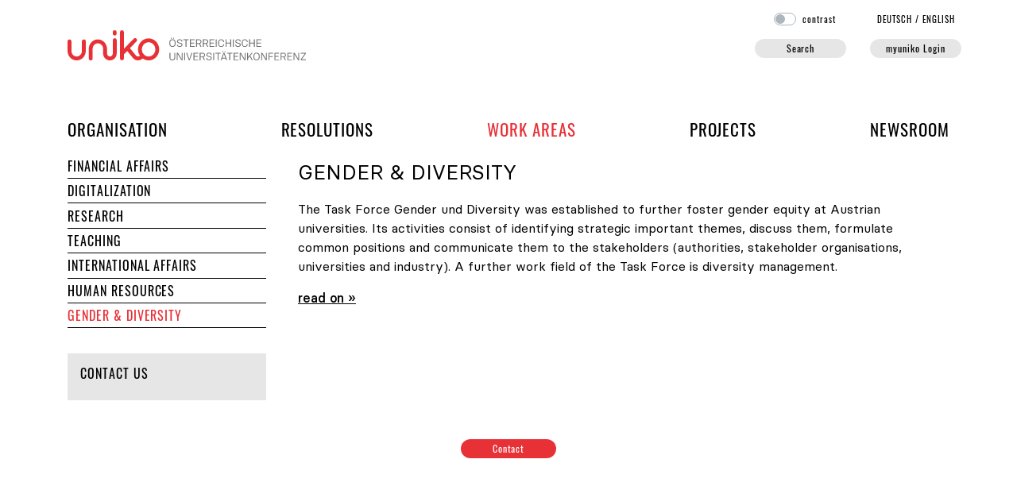

--- FILE ---
content_type: text/html; charset=utf-8
request_url: https://uniko.ac.at/foren/gender_diversity/aktuelles/J2016/index.php?lang=EN
body_size: 6522
content:
<!doctype html>
<html lang="en">
	<head>
		<title>Gender & Diversity - Work Areas - Universities Austria</title>
		<meta name="robots" content="index, follow">
		<meta name="generator" content="JPETo™ v7.0 http://jpeto.net">
		<meta name="content-language" content="en">
		<meta name="content-type" content="text/html; charset=utf-8">
		<meta name="viewport" content="width=device-width, initial-scale=1, shrink-to-fit=no">
		<meta name="author" content="Mag. Elisabeth Fiorioli">
		<meta name="description" content="Gender & Diversity">
		<meta name="keywords" content="JPETo™ CMS, Thaller IT">
		<link rel="shortcut_icon" type="image/x-icon" href="/img/favicons/favicon.ico?1742306857">
		<link rel="icon" type="image/ico" href="/img/favicons/favicon.ico?1742306857">
		<link rel="apple-touch-icon" type="image/png" sizes="57x57" href="/img/favicons/apple-icon-57x57.png?1742306857">
		<link rel="apple-touch-icon" type="image/png" sizes="60x60" href="/img/favicons/apple-icon-60x60.png?1742306857">
		<link rel="apple-touch-icon" type="image/png" sizes="72x72" href="/img/favicons/apple-icon-72x72.png?1742306857">
		<link rel="apple-touch-icon" type="image/png" sizes="76x76" href="/img/favicons/apple-icon-76x76.png?1742306857">
		<link rel="apple-touch-icon" type="image/png" sizes="114x114" href="/img/favicons/apple-icon-114x114.png?1742306857">
		<link rel="apple-touch-icon" type="image/png" sizes="120x120" href="/img/favicons/apple-icon-120x120.png?1742306857">
		<link rel="apple-touch-icon" type="image/png" sizes="144x144" href="/img/favicons/apple-icon-144x144.png?1742306857">
		<link rel="apple-touch-icon" type="image/png" sizes="152x152" href="/img/favicons/apple-icon-152x152.png?1742306857">
		<link rel="apple-touch-icon" type="image/png" sizes="180x180" href="/img/favicons/apple-icon-180x180.png?1742306857">
		<link rel="apple-touch-icon" type="image/png" sizes="192x192" href="/img/favicons/apple-icon-precomposed.png?1742306857">
		<link rel="icon" type="image/png" sizes="36x36"  href="/img/favicons/android-icon-36x36.png?1742306857">
		<link rel="icon" type="image/png" sizes="48x48"  href="/img/favicons/android-icon-48x48.png?1742306857">
		<link rel="icon" type="image/png" sizes="72x72"  href="/img/favicons/android-icon-72x72.png?1742306857">
		<link rel="icon" type="image/png" sizes="96x96"  href="/img/favicons/android-icon-96x96.png?1742306857">
		<link rel="icon" type="image/png" sizes="144x144"  href="/img/favicons/android-icon-144x144.png?1742306857">
		<link rel="icon" type="image/png" sizes="192x192"  href="/img/favicons/android-icon-192x192.png?1742306857">
		<link rel="icon" type="image/png" sizes="16x16" href="/img/favicons/favicon-16x16.png?1742306857">
		<link rel="icon" type="image/png" sizes="32x32" href="/img/favicons/favicon-32x32.png?1742306857">
		<link rel="icon" type="image/png" sizes="96x96" href="/img/favicons/favicon-96x96.png?1742306857">
		<meta name="msapplication-TileImage" content="/img/favicons/ms-icon-144x144.png?1742306857">
		<meta name="msapplication-TileColor" content="#E73137">
		<meta name="theme-color" content="#E73137">
		<!-- powered by JPETo™ v7.0 (c) 1999-2025 by Martin Thaller IT Dienstleistungen http://jpeto.net JPETo is a registered Trademark //-->
		<!-- Bootstrap core CSS -->
		<link rel="stylesheet" href="/jpeto/css/bootstrap.min.css?1741528510">
		<!-- Custom styles -->
		<link rel="stylesheet" href="/css/uniko.css?1742306857">
		<link rel="stylesheet" href="/css/uniko_print.css?1742306857" media="print">
		<!-- jQuery + custom JavaScript -->
		<script src="/jpeto/js/jquery-3.5.1.min.js?1741528510"></script>
		<script src="/jpeto/js/jquery.form.min.js?1741528510"></script>
		<script src="/admin/js/jquery.autocomplete.min.js?1741528510"></script>
		<script type="text/javascript">
		<!--
			var session_lang = "EN";
			var session_ver = "O";
		-->
		</script>
		<script src="/jpeto/js/jquery-ui.min.js?1741528510"></script>
		<script src="/js/uniko.js?1748857180"></script>
		<script src="/admin/js/tinymce/tinymce.min.js?1741528510"></script>
		<script src="/admin/js/tinymce/jquery.tinymce.min.js?1741528510"></script>
		<script src="/jpeto/js/jquery.fancybox.min.js?1741528510"></script>
		<script defer src="https://kit.fontawesome.com/67b3a59d2d.js" crossorigin="anonymous"></script>
		<link rel="stylesheet" href="/jpeto/css/jquery-ui.min.css?1741528510" media="screen">
		<link rel="stylesheet" href="/jpeto/css/jquery.fancybox.min.css?1741528510" media="screen">
		<script type="text/javascript">
		<!--
            /* login */
            var afOptions = {

                beforeSubmit:  preSubmit,
                success:       handleResponse,
                url:           '/modules/ajax_gateway.php',
                dataType:      'json',
                clearForm: true
            };

            $(document).ready(function() {

              $('#login').on('show.bs.modal', function() {

                $.post('/modules/ajax_gateway.php',
                {
                  act:'initLogin'
                },
                function(data) {

                  if (data['redirectTo']) {
                    setTimeout(function() { window.location.href=data['redirectTo']; }, 1000);
                  }

                  $('.loginform-wrapper').html(data['form']);
                  if (data['error']!='') $('.loginform-error').html(data['error']);

                  // bind form using 'ajaxForm'
                  $('#loginform').ajaxForm(afOptions);

                  if ($('#UserID').length == 1) setTimeout(function() { $('#UserID').focus(); }, 1000);
                  if ($('#GACode').length == 1) setTimeout(function() { $('#GACode').focus(); }, 1000);
                },
                'json').fail(function() {
                  $('.loginform-wrapper').html('<div class="alert alert-danger"><div class="d-flex align-items-center"><div class="col-auto pl-0"><i class="fa-solid fa-circle-exclamation fa-3x"></i></div><div class="col-11">Login temporarily disabled.</div></div></div>');
                });
              });

              if(window.location.hash=='#login') {
                if ($('#login').hasClass('modal')) $('#login').modal('toggle');
              }

              // strip all non-numeric characters from GACode
              $('body').on('keyup','#GACode',function(){
              	var num = /^\d+$/;
              	if ($(this).val().length > 0 && !num.test($(this).val())) {
              		$(this).addClass('is-invalid').delay(600).queue(function() {
                    $(this).removeClass('is-invalid').val($(this).val().replace(/\D/g,''));
                    $(this).dequeue();
                  });
              	} else {
              		if ($(this).val().length == 6) {
              			$(this).addClass('is-valid');
              			$('input[type=submit]').focus();
              		} else {
              			$(this).removeClass('is-valid');
              		}
              	}
              });

              // strip inappropriate characters from UserID
              $('body').on('keyup','#UserID',function(){
              	if ($(this).val().length > 0) {
              	  if ($(this).val().indexOf(' ') >= 0 || $(this).val().indexOf(' ') >= 0 || $(this).val().indexOf('	') >= 0) {
                		$(this).addClass('is-invalid').delay(300).queue(function() {
                      $(this).val($(this).val().replace(/ /g,''));
                      $(this).val($(this).val().replace(/ /g,''));
                      $(this).removeClass('is-invalid').val($(this).val().replace('	',''));
                      $(this).dequeue();
                    });
              	  }
              	}
              });

            });

            // pre-submit callback
            function preSubmit(formData) {
                formData.push({"name":"act","value":"login","type":"text","required":false});
                return true;
            }

            // post-submit callback
            function handleResponse(data)  {

              if (data['form']!='') {

                if (data['form']!='') {
                  $('.loginform-wrapper').html(data['form']);
                }

                // bind form using 'ajaxForm'
                $('#loginform').ajaxForm(afOptions);

                if ($('#UserID').length == 1) {
                  setTimeout(function() { $('#UserID').focus(); }, 1000);
                }

                if ($('#GACode').length == 1) {
                  setTimeout(function() { $('#GACode').focus(); }, 1000);
                }
              }

              if(data['redirectTo']!='') {
                setTimeout(function() { window.location.href=data['redirectTo']; }, 1000);
              }
            }

		function initMCE() {
			tinyMCE.remove();
			tinyMCE.init({
				selector : ".mceEditor",
				branding: false,
				language : "de",
				theme : "modern",
				mobile : {"theme":"mobile"},
				plugins : "autolink,abbr,link,charmap,code,colorpicker,table,textcolor,lists,paste,searchreplace,advlist,wordcount",
				menubar : "edit insert format table",
				toolbar1 : "bold italic underline alignleft aligncenter alignright forecolor backcolor bullist numlist outdent indent link unlink",
				toolbar2 : "undo redo | cut copy paste pastetext | searchreplace | removeformat | table | subscript superscript | charmap | code | abbr",
				height : "350",
				relative_urls : false,
				content_css : "/css/_tinymce_uniko.css",
				setup : function (editor) {
editor.on('init', function() {
if ($('#'+editor.id).height() > 0) $('#'+editor.id+'_ifr').height($('#'+editor.id).height());
});
editor.on('change', function() { $('#'+editor.id).val(editor.getContent()).trigger('change');$('#'+editor.id).prev().removeClass('is-invalid');});}
			});
		}

		function checkEvents() {
			if (document.location.hash!='') {
			var eid = '';
			if (document.location.hash.indexOf('#EVT')==0) {
				eid = document.location.hash.substring(4, document.location.hash.length);
				$('#anm_'+eid+'_EN_O').slideDown();
			}
		}
	}
      var tag = document.createElement('script');

      tag.src = "https://www.youtube.com/iframe_api";
      var firstScriptTag = document.getElementsByTagName('script')[0];
      firstScriptTag.parentNode.insertBefore(tag, firstScriptTag);

      var player;
      function onYouTubeIframeAPIReady() {
        var cnt=1;
        $('.qvid').each(function(){

          $(this).prop('id','player'+cnt);

          player = new YT.Player('player'+cnt, {
            events: {
              'onReady': onPlayerReady,
              'onStateChange': onPlayerStateChange
            }
          });

          cnt++;

        });
      }

      function onPlayerReady(event) {
      }

      function onPlayerStateChange(event) {

        if (env!='xs' && env!='sm' && event.data == YT.PlayerState.PLAYING) {
          event.target.stopVideo();
          var $vid = $(event.target.a);
          var src = $vid.prop('src')+'&amp;autoplay=true';
          $.fancybox.open($vid.clone().css('height','90%').css('width','90%').css('margin-top','2%').prop('src', src));

        }
      }

		-->
		</script>
	</head>
	<body id="top" class="">
<div class='container pb-4' style='position:relative;'>
	<div class='row'>
		<div class='col-7 col-md-5 col-xl-4 align-self-end' id='logo'><a href='/' aria-label='home'><img src='/img/page/uniko-logo.svg' alt='uniko - Österreichische Universitätenkonferenz' style='max-width: 300px; max-height: 38px;' /></a><a href='#content' class='sr-only'>Skip navigation</a></div>
		<div class='col-5 col-md-7 col-xl-8 pb-0 text-right' id='myuniko'>
			<div class='pb-3 pr-5 pr-md-0 langsel'><form id='contrast' action='index.php' method='post' onsubmit='return false;' style='display:inline'>
			<span class='custom-control custom-switch contrast'>
				<input type='checkbox' class='custom-control-input' id='highcontrast' value='1' />
				<label class='custom-control-label' for='highcontrast'>contrast</label>
			</span></form><span class='pl-5'><a href='index.php?lang=DE' lang='de'>DE<span class='d-none d-sm-inline'>UTSCH</span></a> / <a href='index.php?lang=EN' class='mr-2' lang='en'>EN<span class='d-none d-sm-inline'>GLISH</span></a></span></div>
			<div class='d-none d-md-block' id='searchLogin1'><div class='row'><div class='col'><a class='uniko-button hide-me' data-toggle='collapse' data-target='#searchform1' href='#searchform1' aria-label='Search' title='open search form' id='searchButton' style='width:115px; display:inline-block;'>Search</a>
<div class='collapse' id='searchform1'>
	<form id='qsearch' action='/suche/' method='get'>
		<fieldset><legend>Suchformular</legend><label for='j_Phrase' class='d-none'>Phrase</label><input type='text' class='form-control form-control-sm' id='j_Phrase' name='j_Phrase' value='' maxlength='30' placeholder='Search' /></fieldset>
		<fieldset class='d-none d-md-flex justify-content-between w-100 px-2 mt-2 fieldset-lg'><legend>Suchoptionen</legend><b>Suche in:</b> <br /><div class='custom-control custom-checkbox'><input class='custom-control-input' type='checkbox' data-name='s_html' id='s_0' value='1' checked='checked' /><label class='custom-control-label' for='s_0'>Seiten</label></div> <div class='custom-control custom-checkbox'><input class='custom-control-input' type='checkbox' data-name='s_pers' id='s_2' value='1' checked='checked' /><label class='custom-control-label' for='s_2'>Personen</label></div> 
		</fieldset>
		<fieldset class='d-md-none w-100 px-2 mt-2 fieldset-md'><legend>Suchoptionen</legend><div class='float-left mr-3'><b>Suche in:</b></div><div class='float-left mr-3 custom-control custom-checkbox'><input class='custom-control-input' type='checkbox' data-name='s_html' id='s_5' value='1' checked='checked' /><label class='custom-control-label' for='s_5'>Seiten</label></div> <div class='float-left mr-3 custom-control custom-checkbox'><input class='custom-control-input' type='checkbox' data-name='s_pers' id='s_6' value='1' checked='checked' /><label class='custom-control-label' for='s_6'>Personen</label></div> 
		</fieldset>
	</form></div></div><div class='col-auto'><a class='uniko-button loginButton' href='#login' aria-label='myuniko Login' title='login' id='loginButton'>myuniko Login</a></div></div>
			</div>
		</div>
	</div><div class='collapse' id='searchform2'></div>      <nav class="navbar navbar-expand-md px-0 mainnav">
      <button class="navbar-toggler" type="button" data-toggle="collapse" data-target="#navbarSupportedContent, #navbarNav" aria-controls="navbarSupportedContent" aria-expanded="false" aria-label="Toggle navigation">
        <span class="navbar-toggler-icon">&#x2630;</span>
      </button>
      <div class="collapse navbar-collapse" id="navbarSupportedContent">
        <div class="d-block d-md-none"></div>
        <ul class="navbar-nav d-flex justify-content-between w-100">
        
					<li class="nav-item">
						<a href="/organisation/" tabindex="0" class="nav-link px-0">Organisation</a><div class='d-block d-md-none level-2'>
			<ul>
					<li class="nav-item">
						<a href="/organisation/organe/" tabindex="0" class="nav-link nav-link-collapse px-0">Structure</a><a class="collapse-handle dropdown-toggle" tabindex="-1" data-toggle="collapse" data-target="#collapse205" href="#" role="button" aria-haspopup="true" aria-hidden="true" aria-expanded="false"><img src="/img/nix.gif" width="0" height="0" alt="unfold Structure" /></a>
						<div class="level-2 collapse" id="collapse205"><a href="/organisation/organe/praesident/" tabindex="0" class="nav-item">President</a><a href="/organisation/organe/praesidium/" tabindex="0" class="nav-item">Board</a><a href="/organisation/organe/plenarversammlung/" tabindex="0" class="nav-item">Plenary</a><a href="/organisation/organe/foren/" tabindex="0" class="nav-item">Policy Committees</a>
						</div>
					</li>
					<li class="nav-item">
						<a href="/organisation/mitglieder/" tabindex="0" class="nav-link nav-link-collapse px-0">Members</a><a class="collapse-handle dropdown-toggle" tabindex="-1" data-toggle="collapse" data-target="#collapse215" href="#" role="button" aria-haspopup="true" aria-hidden="true" aria-expanded="false"><img src="/img/nix.gif" width="0" height="0" alt="unfold Members" /></a>
						<div class="level-2 collapse" id="collapse215"><a href="/organisation/mitglieder/universitaeten/" tabindex="0" class="nav-item">Universities</a><a href="/organisation/mitglieder/rektorinnen_vizerektorinnen/" tabindex="0" class="nav-item">Rectors and Vice Rectors</a>
						</div>
					</li>
					<li class="nav-item">
						<a href="/organisation/generalsekretariat/" tabindex="0" class="nav-link px-0">Secretariat</a>
					</li>
					<li class="nav-item">
						<a href="/organisation/dachverband/" tabindex="0" class="nav-link px-0">Federation of Universities</a>
					</li>
					<li class="nav-item">
						<a href="/organisation/foerderverein/" tabindex="0" class="nav-link px-0">Association for the Promotion of Universities Austria</a>
					</li>
			</ul></div>
					</li>
					<li class="nav-item">
						<a href="/positionen/" tabindex="0" class="nav-link px-0">Resolutions</a><div class='d-block d-md-none level-2'></div>
					</li>
					<li class="nav-item active">
						<a href="/foren/" tabindex="0" class="nav-link sel px-0">Work Areas</a><div class='d-block d-md-none level-2'>
			<ul>
					<li class="nav-item">
						<a href="/foren/budget_ressourcen/" tabindex="0" class="nav-link px-0">Financial Affairs</a>
					</li>
					<li class="nav-item">
						<a href="/foren/digitalisierung/" tabindex="0" class="nav-link px-0">Digitalization</a>
					</li>
					<li class="nav-item">
						<a href="/foren/forschung_kuenste/" tabindex="0" class="nav-link px-0">Research</a>
					</li>
					<li class="nav-item">
						<a href="/foren/lehre/" tabindex="0" class="nav-link px-0">Teaching</a>
					</li>
					<li class="nav-item">
						<a href="/foren/international/" tabindex="0" class="nav-link px-0">International Affairs</a>
					</li>
					<li class="nav-item">
						<a href="/foren/personal/" tabindex="0" class="nav-link px-0">Human Resources</a>
					</li>
					<li class="nav-item active">
						<a href="/foren/gender_diversity/" tabindex="0" class="nav-link sel px-0">Gender & Diversity</a>
					</li>
			</ul></div>
					</li>
					<li class="nav-item">
						<a href="/themen/" tabindex="0" class="nav-link px-0">Projects</a><div class='d-block d-md-none level-2'>
			<ul>
					<li class="nav-item">
						<a href="/themen/more/" tabindex="0" class="nav-link nav-link-collapse px-0">MORE Initiative</a><a class="collapse-handle dropdown-toggle" tabindex="-1" data-toggle="collapse" data-target="#collapse9366" href="#" role="button" aria-haspopup="true" aria-hidden="true" aria-expanded="false"><img src="/img/nix.gif" width="0" height="0" alt="unfold MORE Initiative" /></a>
						<div class="level-2 collapse" id="collapse9366"><a href="/themen/more/was-ist-more/" tabindex="0" class="nav-item">About MORE</a><a href="/themen/more/angebot/" tabindex="0" class="nav-item">Offer</a><a href="/themen/more/unterstuetzen/" tabindex="0" class="nav-item">Support</a>
						</div>
					</li>
					<li class="nav-item">
						<a href="/themen/unis_4_enlightenment/" tabindex="0" class="nav-link nav-link-collapse px-0">Unis 4 Enlightenment</a><a class="collapse-handle dropdown-toggle" tabindex="-1" data-toggle="collapse" data-target="#collapse17579" href="#" role="button" aria-haspopup="true" aria-hidden="true" aria-expanded="false"><img src="/img/nix.gif" width="0" height="0" alt="unfold Unis 4 Enlightenment" /></a>
						<div class="level-2 collapse" id="collapse17579"><a href="/themen/unis_4_enlightenment/partner/" tabindex="0" class="nav-item">Partners</a><a href="/themen/unis_4_enlightenment/wiener_erklaerung/" tabindex="0" class="nav-item">Vienna Statement</a><a href="/themen/unis_4_enlightenment/mitmachen/" tabindex="0" class="nav-item">Get involved</a>
						</div>
					</li>
			</ul></div>
					</li>
					<li class="nav-item">
						<a href="/newsroom/" tabindex="0" class="nav-link px-0">Newsroom</a><div class='d-block d-md-none level-2'>
			<ul>
					<li class="nav-item">
						<a href="/newsroom/newsletter/" tabindex="0" class="nav-link px-0">Newsletter</a>
					</li>
					<li class="nav-item">
						<a href="/newsroom/pressekit/" tabindex="0" class="nav-link px-0">Press Kit</a>
					</li>
					<li class="nav-item">
						<a href="/newsroom/pressekontakt/" tabindex="0" class="nav-link px-0">Press and Media Relations</a>
					</li>
			</ul></div>
					</li>
       </ul>
      </div>
      </nav>
      <div class="d-none d-md-block">
        <div id='metanav' class='dropdown-menu collapse'></div>
      </div><div class='d-block d-md-none py-3 py-md-0' id='searchLogin3'></div><div class='collapse align-items-center' id='searchform3'></div>
	<div class="row">
		<div id='subnav' class='col d-none d-lg-block'>
			<ul>
					<li class="nav-item">
						<a href="/foren/budget_ressourcen/" tabindex="-1" class="nav-link px-0">Financial Affairs</a>
					</li>
					<li class="nav-item">
						<a href="/foren/digitalisierung/" tabindex="-1" class="nav-link px-0">Digitalization</a>
					</li>
					<li class="nav-item">
						<a href="/foren/forschung_kuenste/" tabindex="-1" class="nav-link px-0">Research</a>
					</li>
					<li class="nav-item">
						<a href="/foren/lehre/" tabindex="-1" class="nav-link px-0">Teaching</a>
					</li>
					<li class="nav-item">
						<a href="/foren/international/" tabindex="-1" class="nav-link px-0">International Affairs</a>
					</li>
					<li class="nav-item">
						<a href="/foren/personal/" tabindex="-1" class="nav-link px-0">Human Resources</a>
					</li>
					<li class="nav-item active">
						<a href="/foren/gender_diversity/" tabindex="-1" class="nav-link sel px-0">Gender & Diversity</a>
					</li>
			</ul>
		<div><div class="kontakt"><h3>Contact us</h3></div> 
		</div>
		</div>
		<div id="content" class='col'>
		<article class="col-12 article_container">
	<h1>Gender & Diversity</h1>
		<article id='O3022'>
<div>
</div><p>The&nbsp;Task Force Gender und Diversity was established to further foster gender equity at Austrian universities. Its activities consist of identifying strategic important themes, discuss them, formulate common positions and communicate them to the stakeholders (authorities, stakeholder organisations, universities and industry). A further work field of the Task Force is diversity management.</p>
<div class="clearfix"></div>
<div class="more"><a href="index.php?lang=EN&amp;ID=3022#O3022">read on »</a></div>
		<div style='clear:both;'></div>
		</article>

		</article>
		</div> 
		<div class='col-12 footer-kontakt py-5'>
			<a href='/kontakt/' class='uniko-button uniko-button-red' style='min-width:120px;'>Contact</a></div>
	</div> 
	<div id='login' class='modal fade' data-keyboard='true' tabindex='-1' role='dialog'>
		<div class='modal-dialog' role='document'>
			<div class='modal-content'>
				<div class='modal-body loginform-wrapper'>
				</div>
			</div>
		</div>
	</div>
</div>
<div id="validate" class='modal fade modal-fullsize' data-keyboard='true' tabindex='-1' role='dialog'>
	<div class='modal-dialog' role='document'>
		<div class='modal-content'>
			<div class='modal-header'>
				<button type='button' class='close' data-dismiss='modal'>&times;</button>
			</div>
			<div class='modal-body'>
			</div>
			<div class='modal-footer'>
				<button type='button' class='btn btn-default' data-dismiss='modal'>schließen</button>
			</div>
		</div>
	</div>
</div>
<div id="sn_organisation" class="d-none" style="z-index: 1049">
	<div class='row'>
		<div class='col-lg-3 pr-lg-5 col-md-4 pr-md-4'><ul>
					<li class="nav-item">
						<a href="/organisation/organe/" tabindex="-1" class="nav-link px-0">Structure</a>
						<div class="level-2 collapse show" id="collapse205take2"><a href="/organisation/organe/praesident/" tabindex="-1" class="nav-item">President</a><a href="/organisation/organe/praesidium/" tabindex="-1" class="nav-item">Board</a><a href="/organisation/organe/plenarversammlung/" tabindex="-1" class="nav-item">Plenary</a><a href="/organisation/organe/foren/" tabindex="-1" class="nav-item">Policy Committees</a>
						</div>
					</li>
					<li class="nav-item">
						<a href="/organisation/generalsekretariat/" tabindex="-1" class="nav-link px-0">Secretariat</a>
					</li></ul></div>
		<div class='col-lg-3 px-lg-5 col-md-4 px-md-4'><ul>
					<li class="nav-item">
						<a href="/organisation/mitglieder/" tabindex="-1" class="nav-link px-0">Members</a>
						<div class="level-2 collapse show" id="collapse215take2"><a href="/organisation/mitglieder/universitaeten/" tabindex="-1" class="nav-item">Universities</a><a href="/organisation/mitglieder/rektorinnen_vizerektorinnen/" tabindex="-1" class="nav-item">Rectors and Vice Rectors</a>
						</div>
					</li></ul><ul class='d-lg-none'>
					<li class="nav-item">
						<a href="/organisation/dachverband/" tabindex="-1" class="nav-link px-0">Federation of Universities</a>
					</li></ul></div>
		<div class='col-lg-3 px-lg-5 d-none d-lg-block px-md-4'><ul>
					<li class="nav-item">
						<a href="/organisation/dachverband/" tabindex="-1" class="nav-link px-0">Federation of Universities</a>
					</li></ul></div>
		<div class='col-lg-3 pl-lg-5 col-md-4 pl-md-4'><ul>
					<li class="nav-item">
						<a href="/organisation/foerderverein/" tabindex="-1" class="nav-link px-0">Association for the Promotion of Universities Austria</a>
					</li></ul></div>
	</div>
</div>
<div id="sn_positionen" class="d-none" style="z-index: 1049">
</div>
<div id="sn_foren" class="d-none" style="z-index: 1049">
	<div class='row'>
		<div class='col-4 pr-lg-5 pr-md-4'><ul>
					<li class="nav-item">
						<a href="/foren/budget_ressourcen/" tabindex="-1" class="nav-link px-0">Financial Affairs</a>
					</li>
					<li class="nav-item">
						<a href="/foren/digitalisierung/" tabindex="-1" class="nav-link px-0">Digitalization</a>
					</li></ul></div>
		<div class='col-4 pr-lg-5 pr-md-4'><ul>
					<li class="nav-item">
						<a href="/foren/forschung_kuenste/" tabindex="-1" class="nav-link px-0">Research</a>
					</li>
					<li class="nav-item">
						<a href="/foren/lehre/" tabindex="-1" class="nav-link px-0">Teaching</a>
					</li></ul></div>
		<div class='col-4 pr-lg-5 pr-md-4'><ul>
					<li class="nav-item">
						<a href="/foren/international/" tabindex="-1" class="nav-link px-0">International Affairs</a>
					</li>
					<li class="nav-item">
						<a href="/foren/personal/" tabindex="-1" class="nav-link px-0">Human Resources</a>
					</li>
					<li class="nav-item active">
						<a href="/foren/gender_diversity/" tabindex="-1" class="nav-link sel px-0">Gender & Diversity</a>
					</li></ul></div>
	</div>
</div>
<div id="sn_themen" class="d-none" style="z-index: 1049">
	<div class='row'>
		<div class='col-4 pr-lg-5 pr-md-4'><ul>
					<li class="nav-item">
						<a href="/themen/more/" tabindex="-1" class="nav-link px-0">MORE Initiative</a>
						<div class="level-2 collapse show" id="collapse9366take2"><a href="/themen/more/was-ist-more/" tabindex="-1" class="nav-item">About MORE</a><a href="/themen/more/angebot/" tabindex="-1" class="nav-item">Offer</a><a href="/themen/more/unterstuetzen/" tabindex="-1" class="nav-item">Support</a>
						</div>
					</li></ul></div>
		<div class='col-4 pr-lg-5 pr-md-4'><ul>
					<li class="nav-item">
						<a href="/themen/unis_4_enlightenment/" tabindex="-1" class="nav-link px-0">Unis 4 Enlightenment</a>
						<div class="level-2 collapse show" id="collapse17579take2"><a href="/themen/unis_4_enlightenment/partner/" tabindex="-1" class="nav-item">Partners</a><a href="/themen/unis_4_enlightenment/wiener_erklaerung/" tabindex="-1" class="nav-item">Vienna Statement</a><a href="/themen/unis_4_enlightenment/mitmachen/" tabindex="-1" class="nav-item">Get involved</a>
						</div>
					</li></ul></div>
	</div>
</div>
<div id="sn_newsroom" class="d-none" style="z-index: 1049">
	<div class='row'>
		<div class='col-4 pr-lg-5 pr-md-4'><ul>
					<li class="nav-item">
						<a href="/newsroom/newsletter/" tabindex="-1" class="nav-link px-0">Newsletter</a>
					</li></ul></div>
		<div class='col-4 pr-lg-5 pr-md-4'><ul>
					<li class="nav-item">
						<a href="/newsroom/pressekit/" tabindex="-1" class="nav-link px-0">Press Kit</a>
					</li></ul></div>
		<div class='col-4 pr-lg-5 pr-md-4'><ul>
					<li class="nav-item">
						<a href="/newsroom/pressekontakt/" tabindex="-1" class="nav-link px-0">Press and Media Relations</a>
					</li></ul></div>
	</div>
</div><a href='#top' onclick="$('#top').scrollToMe(); return false;" class='back-to-top' aria-label='back to top of page' title='back to top'><i class='fa fa-arrow-up fa-4x' data-fa-transform='shrink-8' data-fa-mask='fas fa-square fa-inverse'></i></a>
		<!-- Bootstrap core JavaScript -->
		<script src="/jpeto/js/popper.min.js?1741528510"></script>
		<script src="/jpeto/js/bootstrap.min.js?1741528510"></script>
	</body>
</html>

--- FILE ---
content_type: text/css
request_url: https://uniko.ac.at/css/uniko_print.css?1742306857
body_size: 1115
content:
@import url("uniko.css");

body { margin:0; padding:0; font-size: 0.8em; background-color: #FFFFFF; color: #000000; }

a, a:link, a:active, a:visited { text-decoration: none; color: #000000; }
a:hover { text-decoration: underline; color: #000000; }

#headr { display:none }
#sponsor { display:none; }
#ocont { display:none; }

#inner { padding: 0; margin:0; width: 985px; background-image: url(/img/nix.gif); background-repeat: repeat-y; background-position: top left; }
#content { font-size: 100%; float:left; width: 567px; padding: 0; font-weight:normal; }
#subnav { display:none; }
#col3 { display:none; }

p.cp { width: 985px; font-size: 11px; padding:4px 0; margin: 0 auto; color: #000000; text-align: right; }
p.cp span { vertical-align: top; margin: 0 5px; }

.cp a, .cp a:link, .cp a:active, .cp a:visited { text-decoration: none; color: #000000; }
.cp a:hover { text-decoration: underline; color: #000000; }

#content a, #content a:link, #content a:active { text-decoration: underline; color: #000000; }
#content a:visited { text-decoration: underline; color: #000000; }
#content a:hover { text-decoration: underline; color: #000000; }

#content h3 a, #content h3 a:link, #content h3 a:active, #content h3 a:visited, #content h3 a:hover { color: #000000; }


#content h1 { font-size: 2.5em; text-transform:uppercase; color: #000000; line-height: 1.5em; margin:0; padding:16px 0 2px 0; background: url(/img/nix.gif) bottom left no-repeat; font-weight: normal; }
#content h1 span { text-transform: none; }
#content h2 { font-size: 1.25em; text-transform:none; color: #000000; line-height: 120%; margin:0 0 10px 0; padding: 2px 0 12px 0; background: url(/img/page/h1_bg.gif) bottom left no-repeat;  font-weight: normal; }
#content h2 span { text-transform: none; }
#content h3 { font-size: 100%; color: #000000; line-height: 120%; margin:0; padding:0; font-size: 1.1em; }
.article p { line-height: 125%; margin-top: 8px; padding:0; font-size: 1.1em; }

#content .event { padding: 5px 0 20px 0; }
#content .event h2 { font-size: 1.3em; text-transform:none; color: #000000; line-height: 1.3em; margin:0 0 3px 0; padding:0; font-weight: bold; background: url(/img/nix.gif) top left no-repeat;  }
#content .event p { margin: 3px 0 0 0; }
#content .event ul { margin: 3px 0 0 0; padding: 0 0 0 25px; }
#content .event li { margin: 0; padding:0; }

#content li { line-height: 150%; }

#content li a { color: #000000; }

#content ul.nll { list-style-type:none; margin:0; padding: 7px 0 0 0; }
#content ul.nll li { margin: 0; padding: 0 0 14px 0; }
#content ul.nll h1 { color: #000000; font-size: 1.2em; margin:0; padding:0; background-image: url(/img/nix.gif); }
#content ul.nll h2 { color: #000000; font-size: 1.2em; margin:0; padding:0; }

#content h3 a, #content h3 a:link, #content h3 a:active, #content h3 a:visited, #content h3 a:hover { color: #000000; }
#content h2 a, #content h2 a:link, #content h2 a:active, #content h2 a:visited, #content h2 a:hover { color: #000000; }


.bcrumb { padding: 16px 29px 0 27px; text-transform: uppercase; color: #000000; font-size: 0.95em; }
#content .bcrumb a { color: #000000; }

.datu { clear:both; font-size: 80%; font-weight: normal; padding: 1px 8px 5px 0; text-align:right; color: #000000; border-width: 2px 0 0 0; border-color: #000000; border-style: solid;  }

.blog_entry { width: 510px; margin:0 0 25px 0; padding:0; }
.blog_entry h4 { margin:0; line-height: 110%; width: 324px; float:left; padding: 0 26px 0 8px; font-size: 100%; color: #000000; background-color:#FFFFFF; }
.blog_entry h5 { margin:0; line-height: 110%; width: 144px; float:left; padding: 0 8px 0 0; font-size: 100%; color: #000000; background-color:#FFFFFF; text-align:right; }

.blog_co { width: 468px; padding: 5px 0; margin: 15px 0 0 40px; border-width: 0 0 0 2px; border-style:solid; border-color: #000000; }
.blog_co h4 { margin:0; line-height: 110%; width: 290px; float:left; padding: 0 20px 0 5px; font-size: 100%; background-color:#FFFFFF; color: #000000; }
.blog_co h5 { margin:0; line-height: 110%; width: 144px; float:left; padding: 0 8px 0 0; font-size: 100%; background-color:#FFFFFF; color: #000000; }
.blog_co p { margin:0; padding: 0 10px 0 5px; line-height: 125%; }

.blog_coco { width: 410px; margin: 5px 0 0 100px; padding: 10px 0 5px 0; border-width: 0 0 0 2px; border-style:solid; border-color: #000000; }
.blog_coco h4 { line-height: 110%; width: 228px; float:left; padding: 0 20px 0 8px; font-size: 100%; background-color:#FFFFFF; color: #000000; }
.blog_coco h5 { line-height: 110%; width: 144px; float:left; padding: 0 8px 0 0; font-size: 100%; background-color:#FFFFFF; color: #000000; }
.blog_coco p { margin:0; padding: 0 10px 0 5px; line-height: 125%; }


div.blgt { float:left; margin: 0 8px 4px 0; padding:0; }
div.blgt p { line-height: 110%; margin:0; padding:0; text-align:right; color: #000000; }

div.blgd { float:left; margin: 0 8px 4px 0; padding:0; }
div.blgd p { line-height: 110%; margin:0; padding:0; text-align:right; color: #000000; }


--- FILE ---
content_type: image/svg+xml
request_url: https://uniko.ac.at/img/page/uniko-logo.svg
body_size: 9673
content:
<svg xmlns="http://www.w3.org/2000/svg" viewBox="0 0 2359.37 298.55"><defs><style>.cls-1{fill:#e73137;}.cls-2{fill:#706f6f;}</style></defs><title>Element 4</title><g id="Ebene_2" data-name="Ebene 2"><g id="Ebene_1-2" data-name="Ebene 1"><path class="cls-1" d="M802.29,298.55A102,102,0,0,1,743.72,280a66.35,66.35,0,0,1-46,18.51c-20.57,0-39.69-9.63-52.49-26.42l-54.66-66.41-32.74,33.86v39.79a19.19,19.19,0,0,1-38.37,0V19.18a19.19,19.19,0,0,1,38.37,0V184.4L654.62,84.35A19.18,19.18,0,0,1,682.2,111l-64.76,67,57.9,70.35c10.84,14.21,29.88,14.85,41.34,4.44a110.79,110.79,0,0,1-19.42-62.93c0-60,47.12-108.73,105-108.73s105.06,48.78,105.06,108.73S860.21,298.55,802.29,298.55Zm0-179.09c-36.76,0-66.66,31.57-66.66,70.37s29.9,70.36,66.66,70.36S869,228.63,869,189.83,839.07,119.46,802.29,119.46ZM419,298.55c-36.88,0-66.88-31.13-66.88-69.4V184.81c0-30.38-23.51-55.1-52.4-55.1-28.31,0-51.36,24.72-51.36,55.1v94.56a19.18,19.18,0,0,1-38.36,0V184.81c0-51.54,40.25-93.46,89.72-93.46s89.68,40.82,90.74,91.41c0,.31,0,46.39,0,46.39,0,17.12,12.79,31,28.52,31,16.1,0,29.19-13.92,29.19-31V98.36a19.18,19.18,0,1,1,38.36,0V229.15C486.53,267.42,456.23,298.55,419,298.55Zm-329.27,0C40.24,298.55,0,256.62,0,205.08V110.53a19.18,19.18,0,1,1,38.36,0v94.55c0,30.39,23,55.11,51.35,55.11,28.89,0,52.4-24.72,52.4-55.11V110.53a19.18,19.18,0,1,1,38.35,0v94.55C180.46,256.62,139.75,298.55,89.71,298.55ZM466.41,53.1a19.18,19.18,0,0,1-19.18-19.18V19.18a19.18,19.18,0,1,1,38.36,0V33.92A19.18,19.18,0,0,1,466.41,53.1Z"/><path class="cls-2" d="M1054.62,80.52c0,2.68-2,4.45-4.78,4.45S1045,83.2,1045,80.52V78.64c0-2.68,2-4.46,4.83-4.46s4.78,1.78,4.78,4.46Zm-21.71,0c0,2.68-2,4.45-4.77,4.45s-4.84-1.77-4.84-4.45V78.64c0-2.68,2-4.46,4.84-4.46s4.77,1.78,4.77,4.46Zm27.83,41c0-18.54-10.09-23.86-22.1-23.86s-22.05,5.32-22.05,23.86V134c0,18.41,10,23.86,21.94,23.86s22.21-5.45,22.21-23.86Zm8.52,12.39c0,22.58-14.17,31.49-30.88,31.49-17,0-30.32-8.91-30.32-31.49v-12.3c0-22.58,14.17-31.5,30.69-31.5,17.14,0,30.51,8.92,30.51,31.5Z"/><path class="cls-2" d="M1128.21,112.24c0-10.12-6.37-15.07-18.15-15.07-11.5,0-17.83,5.06-17.83,13.16,0,20.93,45.08,5.57,45.08,34.19,0,12.8-10.53,20.81-27.35,20.81s-27.34-7.54-27.34-22v-.49h8.72c0,10.2,6.72,15.05,18.62,15.05,12.09,0,18.64-5,18.64-13,0-20.59-44.79-5.74-44.79-34.36,0-12.6,10-20.81,26.25-20.81,16.72,0,26.87,7.54,26.87,22v.51Z"/><polygon class="cls-2" points="1168.28 164.65 1168.28 98.55 1146.2 98.55 1146.2 90.91 1199.13 90.91 1199.13 98.55 1177.03 98.55 1177.03 164.65 1168.28 164.65"/><polygon class="cls-2" points="1211.98 164.65 1211.98 90.91 1258.34 90.91 1258.34 98.55 1220.31 98.55 1220.31 123.14 1254.36 123.14 1254.36 130.96 1220.31 130.96 1220.31 156.92 1258.65 156.92 1258.65 164.65 1211.98 164.65"/><path class="cls-2" d="M1302.61,127.69c8.53,0,14.57-5.56,14.57-15s-5.54-14.37-14.09-14.37h-21.77v29.33Zm14.17,37-15.36-29.52h-20.1v29.52H1273V90.91h30.6c11.67,0,22,7.64,22,21.91,0,11.19-7,18.33-15.47,21l16.15,30.83Z"/><path class="cls-2" d="M1369.25,127.69c8.55,0,14.59-5.56,14.59-15s-5.57-14.37-14.07-14.37H1348v29.33Zm14.19,37-15.36-29.52H1348v29.52h-8.35V90.91h30.64c11.71,0,22,7.64,22,21.91,0,11.19-7.06,18.33-15.46,21l16.13,30.83Z"/><polygon class="cls-2" points="1406.31 164.65 1406.31 90.91 1452.66 90.91 1452.66 98.55 1414.61 98.55 1414.61 123.14 1448.69 123.14 1448.69 130.96 1414.61 130.96 1414.61 156.92 1452.96 156.92 1452.96 164.65 1406.31 164.65"/><rect class="cls-2" x="1467.3" y="90.91" width="8.53" height="73.74"/><path class="cls-2" d="M1549.43,140.17c0,16.25-11.48,25.65-28.74,25.65-15.44,0-29.52-8.3-29.52-31.51V121.64c0-23.19,14.08-31.51,29.52-31.51,17.26,0,28.74,9.42,28.74,25.68v1h-8.63c0-13-7.51-19.15-20-19.15-11,0-21.09,4.87-21.09,23.89v12.87c0,19,10.08,23.89,21.09,23.89,12.5,0,20-6.15,20-19.11h8.63Z"/><polygon class="cls-2" points="1611.23 164.65 1611.23 130.96 1572.78 130.96 1572.78 164.65 1564.27 164.65 1564.27 90.91 1572.78 90.91 1572.78 123.02 1611.23 123.02 1611.23 90.91 1619.73 90.91 1619.73 164.65 1611.23 164.65"/><rect class="cls-2" x="1636.55" y="90.91" width="8.57" height="73.74"/><path class="cls-2" d="M1705.5,112.24c0-10.12-6.34-15.07-18.13-15.07-11.49,0-17.82,5.06-17.82,13.16,0,20.93,45.06,5.57,45.06,34.19,0,12.8-10.5,20.81-27.32,20.81s-27.36-7.54-27.36-22v-.49h8.73c0,10.2,6.73,15.05,18.63,15.05,12.08,0,18.61-5,18.61-13,0-20.59-44.78-5.74-44.78-34.36,0-12.6,10-20.81,26.25-20.81,16.74,0,26.87,7.54,26.87,22v.51Z"/><path class="cls-2" d="M1783.27,140.17c0,16.25-11.5,25.65-28.74,25.65-15.46,0-29.52-8.3-29.52-31.51V121.64c0-23.19,14.06-31.51,29.52-31.51,17.24,0,28.74,9.42,28.74,25.68v1h-8.64c0-13-7.51-19.15-20-19.15-11,0-21.14,4.87-21.14,23.89v12.87c0,19,10.13,23.89,21.14,23.89,12.46,0,20-6.15,20-19.11h8.64Z"/><polygon class="cls-2" points="1845.06 164.65 1845.06 130.96 1806.6 130.96 1806.6 164.65 1798.1 164.65 1798.1 90.91 1806.6 90.91 1806.6 123.02 1845.06 123.02 1845.06 90.91 1853.57 90.91 1853.57 164.65 1845.06 164.65"/><polygon class="cls-2" points="1870.4 164.65 1870.4 90.91 1916.76 90.91 1916.76 98.55 1878.71 98.55 1878.71 123.14 1912.83 123.14 1912.83 130.96 1878.71 130.96 1878.71 156.92 1917.06 156.92 1917.06 164.65 1870.4 164.65"/><path class="cls-2" d="M1057.19,223.44h8.53v47.37c0,17-10.63,27.74-28.35,27.74-17.55,0-28.32-10.78-28.32-27.74V223.44h8.5v47.37c0,12.59,6.94,19.9,19.82,19.9,13.17,0,19.82-7.21,19.82-19.9Z"/><polygon class="cls-2" points="1127.12 297.17 1089.86 234.45 1089.86 297.17 1082.02 297.17 1082.02 223.44 1093.05 223.44 1130.09 286.36 1130.09 223.44 1137.9 223.44 1137.9 297.17 1127.12 297.17"/><rect class="cls-2" x="1154.72" y="223.44" width="8.53" height="73.72"/><polygon class="cls-2" points="1200.71 297.17 1174.63 223.44 1184.05 223.44 1205.26 286.45 1226.86 223.44 1235.86 223.44 1209.51 297.17 1200.71 297.17"/><polygon class="cls-2" points="1247.23 297.17 1247.23 223.44 1293.6 223.44 1293.6 231.08 1255.57 231.08 1255.57 255.65 1289.62 255.65 1289.62 263.47 1255.57 263.47 1255.57 289.44 1293.9 289.44 1293.9 297.17 1247.23 297.17"/><path class="cls-2" d="M1337.86,260.21c8.52,0,14.59-5.55,14.59-15s-5.55-14.37-14.1-14.37h-21.79v29.33Zm14.18,37-15.36-29.53h-20.12v29.53h-8.34V223.44h30.65c11.67,0,22,7.64,22,21.91,0,11.18-7,18.32-15.46,21l16.15,30.82Z"/><path class="cls-2" d="M1418.5,244.75c0-10.11-6.35-15.06-18.14-15.06-11.48,0-17.83,5.06-17.83,13.18,0,20.91,45.09,5.55,45.09,34.18,0,12.77-10.51,20.81-27.35,20.81s-27.35-7.55-27.35-22v-.48h8.7c0,10.21,6.78,15.05,18.65,15.05,12.09,0,18.64-4.94,18.64-13,0-20.6-44.82-5.74-44.82-34.37,0-12.58,10-20.8,26.27-20.8,16.75,0,26.87,7.51,26.87,22v.5Z"/><rect class="cls-2" x="1442.41" y="223.44" width="8.56" height="73.72"/><polygon class="cls-2" points="1485.91 297.17 1485.91 231.08 1463.82 231.08 1463.82 223.44 1516.73 223.44 1516.73 231.08 1494.64 231.08 1494.64 297.17 1485.91 297.17"/><path class="cls-2" d="M1563.69,213c0,2.68-2,4.46-4.77,4.46s-4.84-1.78-4.84-4.46v-1.89c0-2.67,2-4.45,4.84-4.45s4.77,1.78,4.77,4.45Zm-16,20L1533,273.49h29.5ZM1542,213c0,2.68-2,4.46-4.74,4.46s-4.87-1.78-4.87-4.46v-1.89c0-2.67,2-4.45,4.87-4.45s4.74,1.78,4.74,4.45ZM1571,297.17,1565,280.81H1530.5l-6.15,16.36h-9.09l28-73.73h9.33l27.73,73.73Z"/><polygon class="cls-2" points="1600.93 297.17 1600.93 231.08 1578.82 231.08 1578.82 223.44 1631.74 223.44 1631.74 231.08 1609.63 231.08 1609.63 297.17 1600.93 297.17"/><polygon class="cls-2" points="1644.59 297.17 1644.59 223.44 1690.94 223.44 1690.94 231.08 1652.91 231.08 1652.91 255.65 1687 255.65 1687 263.47 1652.91 263.47 1652.91 289.44 1691.24 289.44 1691.24 297.17 1644.59 297.17"/><polygon class="cls-2" points="1750.66 297.17 1713.41 234.45 1713.41 297.17 1705.59 297.17 1705.59 223.44 1716.59 223.44 1753.64 286.36 1753.64 223.44 1761.47 223.44 1761.47 297.17 1750.66 297.17"/><polygon class="cls-2" points="1824.58 297.17 1803.27 258.43 1786.62 278.56 1786.62 297.17 1778.26 297.17 1778.26 223.44 1786.62 223.44 1786.62 267.44 1822.08 223.44 1832.68 223.44 1809.1 251.58 1833.97 297.17 1824.58 297.17"/><path class="cls-2" d="M1893.3,254.06c0-18.54-10.11-23.88-22.1-23.88s-22.1,5.34-22.1,23.88v12.49c0,18.43,10,23.87,22,23.87s22.19-5.44,22.19-23.87Zm8.52,12.38c0,22.6-14.16,31.51-30.92,31.51-17,0-30.31-8.91-30.31-31.51V254.15c0-22.58,14.17-31.49,30.72-31.49,17.14,0,30.51,8.91,30.51,31.49Z"/><polygon class="cls-2" points="1962.22 297.17 1924.98 234.45 1924.98 297.17 1917.12 297.17 1917.12 223.44 1928.13 223.44 1965.2 286.36 1965.2 223.44 1973.03 223.44 1973.03 297.17 1962.22 297.17"/><polygon class="cls-2" points="1998.36 264.57 1998.36 297.17 1989.83 297.17 1989.83 223.44 2035.23 223.44 2035.23 231.08 1998.36 231.08 1998.36 256.72 2032.05 256.72 2032.05 264.57 1998.36 264.57"/><polygon class="cls-2" points="2048.56 297.17 2048.56 223.44 2094.95 223.44 2094.95 231.08 2056.91 231.08 2056.91 255.65 2090.98 255.65 2090.98 263.47 2056.91 263.47 2056.91 289.44 2095.26 289.44 2095.26 297.17 2048.56 297.17"/><path class="cls-2" d="M2139.21,260.21c8.53,0,14.56-5.55,14.56-15s-5.54-14.37-14.07-14.37h-21.79v29.33Zm14.16,37L2138,267.64h-20.11v29.53h-8.34V223.44h30.62c11.7,0,22,7.64,22,21.91,0,11.18-7,18.32-15.45,21l16.15,30.82Z"/><polygon class="cls-2" points="2176.26 297.17 2176.26 223.44 2222.62 223.44 2222.62 231.08 2184.57 231.08 2184.57 255.65 2218.65 255.65 2218.65 263.47 2184.57 263.47 2184.57 289.44 2222.91 289.44 2222.91 297.17 2176.26 297.17"/><polygon class="cls-2" points="2282.32 297.17 2245.11 234.45 2245.11 297.17 2237.24 297.17 2237.24 223.44 2248.26 223.44 2285.28 286.36 2285.28 223.44 2293.13 223.44 2293.13 297.17 2282.32 297.17"/><polygon class="cls-2" points="2308.06 297.17 2308.06 288.75 2349.18 231.27 2307.97 231.27 2307.97 223.44 2358.79 223.44 2358.79 231.95 2317.68 289.24 2359.37 289.24 2359.37 297.17 2308.06 297.17"/></g></g></svg>